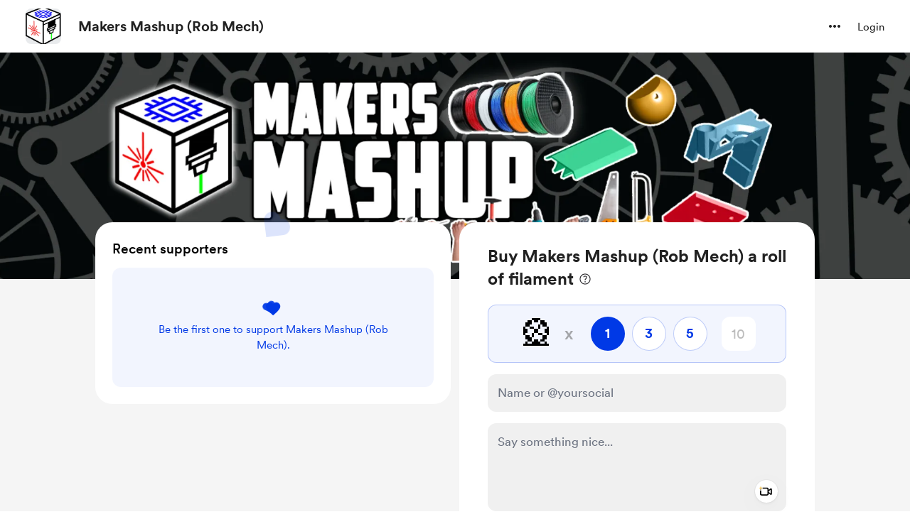

--- FILE ---
content_type: application/javascript
request_url: https://cdn.buymeacoffee.com/static/prod/11.4.0/build/assets/Search-e78f0953.js
body_size: 493
content:
import{o as e,c as l,a as s,n as a}from"./app-b4c4edbd.js";const t={width:"14",height:"14",viewBox:"0 0 14 14",fill:"none",xmlns:"http://www.w3.org/2000/svg"},r={__name:"Search",props:{fillClass:{default:"fill-grey71"},width:{default:"24"},height:{default:"18"}},setup(C){return(o,i)=>(e(),l("svg",t,[s("path",{class:a(C.fillClass),d:"M0.526367 6.20996C0.526367 5.46257 0.665365 4.76302 0.943359 4.11133C1.22591 3.45508 1.61328 2.88086 2.10547 2.38867C2.60221 1.89193 3.17643 1.50456 3.82812 1.22656C4.48438 0.94401 5.18392 0.802734 5.92676 0.802734C6.67415 0.802734 7.3737 0.94401 8.02539 1.22656C8.68164 1.50456 9.25586 1.89193 9.74805 2.38867C10.2448 2.88086 10.6322 3.45508 10.9102 4.11133C11.1927 4.76302 11.334 5.46257 11.334 6.20996C11.334 6.74316 11.2565 7.25586 11.1016 7.74805C10.9512 8.23568 10.737 8.68685 10.459 9.10156L13.125 11.7607C13.2389 11.8838 13.3255 12.0205 13.3848 12.1709C13.444 12.3213 13.4736 12.474 13.4736 12.6289C13.4736 12.8659 13.4189 13.0755 13.3096 13.2578C13.2048 13.4447 13.0612 13.5905 12.8789 13.6953C12.6966 13.8047 12.487 13.8594 12.25 13.8594C12.0859 13.8594 11.9264 13.8298 11.7715 13.7705C11.6211 13.7158 11.4867 13.6315 11.3682 13.5176L8.68164 10.8242C8.28516 11.0749 7.85449 11.2708 7.38965 11.4121C6.9248 11.5488 6.43717 11.6172 5.92676 11.6172C5.18392 11.6172 4.48438 11.4782 3.82812 11.2002C3.17643 10.9176 2.60221 10.528 2.10547 10.0312C1.61328 9.53451 1.22591 8.96029 0.943359 8.30859C0.665365 7.65234 0.526367 6.9528 0.526367 6.20996ZM2.25586 6.20996C2.25586 6.71582 2.35156 7.19206 2.54297 7.63867C2.73438 8.08073 2.9987 8.47038 3.33594 8.80762C3.67318 9.1403 4.06283 9.40234 4.50488 9.59375C4.94694 9.7806 5.4209 9.87402 5.92676 9.87402C6.43262 9.87402 6.90658 9.7806 7.34863 9.59375C7.79525 9.40234 8.1849 9.1403 8.51758 8.80762C8.85482 8.47038 9.11914 8.08073 9.31055 7.63867C9.50195 7.19206 9.59766 6.71582 9.59766 6.20996C9.59766 5.69954 9.50195 5.22331 9.31055 4.78125C9.11914 4.33919 8.85482 3.94954 8.51758 3.6123C8.1849 3.27507 7.79525 3.01302 7.34863 2.82617C6.90658 2.63477 6.43262 2.53906 5.92676 2.53906C5.4209 2.53906 4.94694 2.63477 4.50488 2.82617C4.06283 3.01302 3.67318 3.27507 3.33594 3.6123C2.9987 3.94954 2.73438 4.33919 2.54297 4.78125C2.35156 5.22331 2.25586 5.69954 2.25586 6.20996Z",fill:"#222222"},null,2)]))}};export{r as _};


--- FILE ---
content_type: application/javascript
request_url: https://cdn.buymeacoffee.com/static/prod/11.4.0/build/assets/PageLoader-6f6609ff.js
body_size: -304
content:
import{C as a}from"./CircularLoader-de9b143d.js";import{o as s,c as l,e as r,n as o}from"./app-b4c4edbd.js";const i={__name:"PageLoader",props:{extraClass:{default:""},sizeClass:{default:"w-8 h-8"},loaderColor:{default:"tw-grey-circle-loader"}},setup(e){return(t,c)=>(s(),l("div",{class:o([e.extraClass,"h-100 flex justify-center pt-10 xs:h-100"])},[r(a,{sizeClass:e.sizeClass,loaderClass:e.loaderColor},null,8,["sizeClass","loaderClass"])],2))}};export{i as _};
